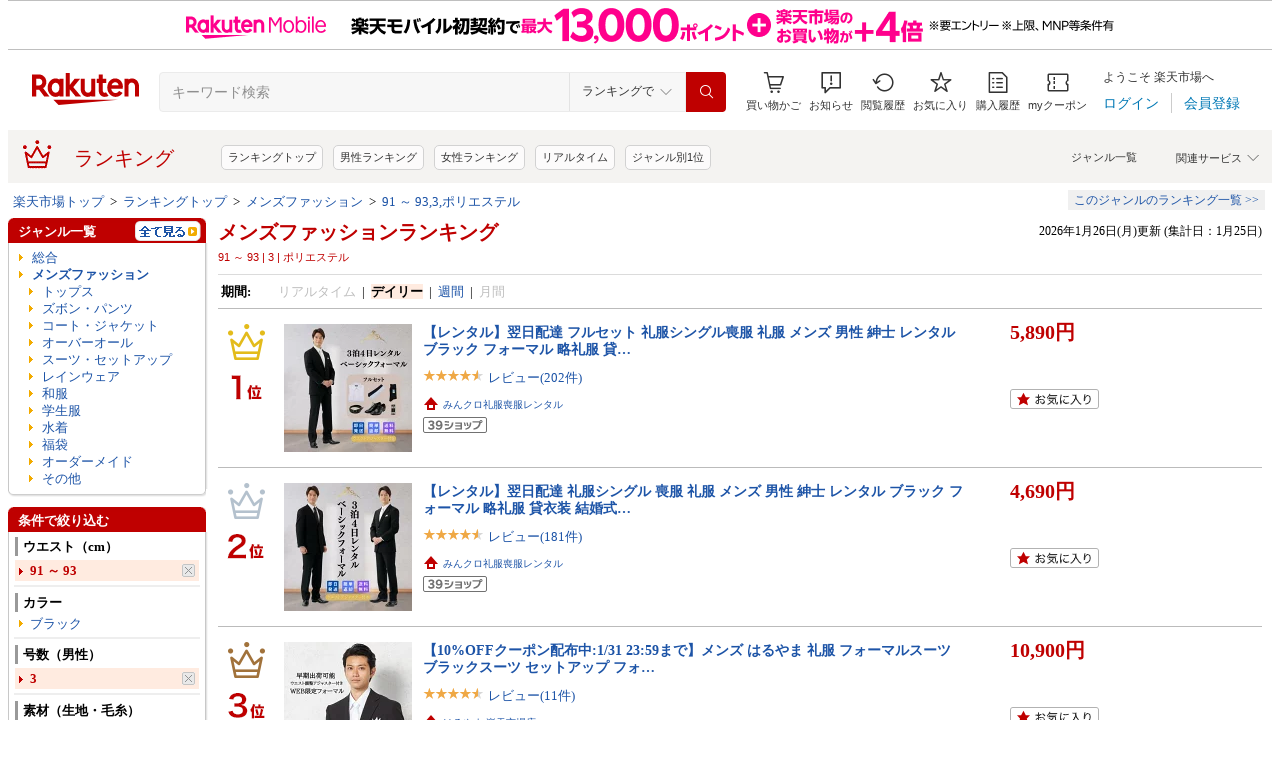

--- FILE ---
content_type: application/javascript; charset=EUC-JP
request_url: https://api.ranking.rakuten.co.jp/q?qt=1&eid=11&enc=0&du=1&gid=558846&ge=9&len=100&slen=40&offset=20&protocol=secure&callback=jsonp315588461111111&_=1769431510118
body_size: 4040
content:
jsonp315588461111111({"code":"0","items":[{"asurakuareanames":"","asurakuareas":"","asurakuflg":"0","asurakuprefs":"","dealpoint":null,"genreId":"558846","genrecolor":"#BF0000","genrename":"ズボン・パンツ","genrepath":"/0/551177/558846","haspricerange":0,"imageurl128":"https://tshop.r10s.jp/vanilla-vague/cabinet/images/thumb02/ladpants030-001.jpg?fitin=128:128","imageurl64":"https://tshop.r10s.jp/vanilla-vague/cabinet/images/thumb02/ladpants030-001.jpg?fitin=64:64","itemid":10522503,"itemname":"スウェットパンツ [ 10オンス 綿100%だから長持ちで肌触りが良い 天然素材で敏感肌にもオススメ ] スウェ…","itempointendtime":null,"itempointrate":null,"itempointstarttime":null,"itemurl":"https://item.rakuten.co.jp/vanilla-vague/ladpants030/","kakaku":"1,780円","mobileshoppointendtime":null,"mobileshoppointrate":null,"mobileshoppointstarttime":null,"mobileurl":"http://m.rakuten.co.jp/vanilla-vague/n/ladpants030/","postageflg":1,"prerank":"9","price":"1780","rank":"1","revavedecimal":"57","revaveinteger":"4","reviewave":"4.57","reviewnum":"1286","reviewurl":"https://review.rakuten.co.jp/item/1/216741_10522503/1.1/","revnumcomma":"1,286","rtrurl":"https://ranking.rakuten.co.jp/daily/558846/","servicetype":"1","shopid":216741,"shopname":"LAD WEATHER（ラドウェザー）公式","shoppointendtime":null,"shoppointrate":null,"shoppointstarttime":null,"shopurl":"https://www.rakuten.co.jp/vanilla-vague/","tags":null,"updatedate":"2026/01/26","updatetime":""},{"asurakuareanames":"","asurakuareas":"","asurakuflg":"0","asurakuprefs":"","dealpoint":null,"genreId":"558846","genrepath":"/0/551177/558846","haspricerange":1,"imageurl128":"https://tshop.r10s.jp/lightfashion/cabinet/07176526/2688/2688r.jpg?fitin=128:128","imageurl64":"https://tshop.r10s.jp/lightfashion/cabinet/07176526/2688/2688r.jpg?fitin=64:64","itemid":10000138,"itemname":"真冬対応 魔法の暖め！ 裏長起毛2着目1000円クーポン 暖かい 超ストレッチチノパン メンズ 超伸縮 パンツ…","itempointendtime":null,"itempointrate":null,"itempointstarttime":null,"itemurl":"https://item.rakuten.co.jp/lightfashion/2688/","kakaku":"2,480円～","mobileshoppointendtime":null,"mobileshoppointrate":null,"mobileshoppointstarttime":null,"mobileurl":"http://m.rakuten.co.jp/lightfashion/n/2688/","postageflg":0,"prerank":"6","price":"2480","rank":"2","revavedecimal":"44","revaveinteger":"4","reviewave":"4.44","reviewnum":"2238","reviewurl":"https://review.rakuten.co.jp/item/1/377653_10000138/1.1/","revnumcomma":"2,238","servicetype":"1","shopid":377653,"shopname":"アドバンスライフ","shoppointendtime":null,"shoppointrate":null,"shoppointstarttime":null,"shopurl":"https://www.rakuten.co.jp/lightfashion/","tags":null},{"asurakuareanames":"","asurakuareas":"","asurakuflg":"0","asurakuprefs":"","dealpoint":null,"genreId":"558846","genrepath":"/0/551177/558846","haspricerange":0,"imageurl128":"https://tshop.r10s.jp/jiggys-shop/cabinet/sp141/211152_01.jpg?fitin=128:128","imageurl64":"https://tshop.r10s.jp/jiggys-shop/cabinet/sp141/211152_01.jpg?fitin=64:64","itemid":10014133,"itemname":"【送料無料】暖パン 防寒 スリム 伸びる 裏起毛 パンツ◆裏起毛スリムパンツ◆暖パンツ スキニー パンツ …","itempointendtime":null,"itempointrate":null,"itempointstarttime":null,"itemurl":"https://item.rakuten.co.jp/jiggys-shop/r-1-210/","kakaku":"2,995円","mobileshoppointendtime":null,"mobileshoppointrate":null,"mobileshoppointstarttime":null,"mobileurl":"http://m.rakuten.co.jp/jiggys-shop/n/r-1-210/","postageflg":0,"prerank":"7","price":"2995","rank":"3","revavedecimal":"15","revaveinteger":"4","reviewave":"4.15","reviewnum":"1888","reviewurl":"https://review.rakuten.co.jp/item/1/227930_10014133/1.1/","revnumcomma":"1,888","servicetype":"1","shopid":227930,"shopname":"JIGGYS SHOP（ジギーズショップ）","shoppointendtime":null,"shoppointrate":null,"shoppointstarttime":null,"shopurl":"https://www.rakuten.co.jp/jiggys-shop/","tags":null},{"asurakuareanames":"","asurakuareas":"","asurakuflg":"0","asurakuprefs":"","dealpoint":null,"genreId":"558846","genrepath":"/0/551177/558846","haspricerange":0,"imageurl128":"https://tshop.r10s.jp/geneless/cabinet/shouhin01/04line/mny_01/04-0058m-000.jpg?fitin=128:128","imageurl64":"https://tshop.r10s.jp/geneless/cabinet/shouhin01/04line/mny_01/04-0058m-000.jpg?fitin=64:64","itemid":10001140,"itemname":"裏起毛 パンツ メンズ 秋冬 ボトム ゆったり ストレッチ 冬 ズボン 伸縮性 防寒パンツ 暖 無地 シンプル …","itempointendtime":null,"itempointrate":null,"itempointstarttime":null,"itemurl":"https://item.rakuten.co.jp/geneless/04-0058my/","kakaku":"1,999円","mobileshoppointendtime":null,"mobileshoppointrate":null,"mobileshoppointstarttime":null,"mobileurl":"http://m.rakuten.co.jp/geneless/n/04-0058my/","postageflg":0,"prerank":"2","price":"1999","rank":"4","revavedecimal":"15","revaveinteger":"4","reviewave":"4.15","reviewnum":"1201","reviewurl":"https://review.rakuten.co.jp/item/1/334588_10001140/1.1/","revnumcomma":"1,201","servicetype":"1","shopid":334588,"shopname":"メンズファッション【GENELESS】","shoppointendtime":null,"shoppointrate":null,"shoppointstarttime":null,"shopurl":"https://www.rakuten.co.jp/geneless/","tags":null},{"asurakuareanames":"","asurakuareas":"","asurakuflg":"0","asurakuprefs":"","dealpoint":null,"genreId":"558846","genrepath":"/0/551177/558846","haspricerange":0,"imageurl128":"https://tshop.r10s.jp/auc-free-style-wear/cabinet/pants/as8642-1.jpg?fitin=128:128","imageurl64":"https://tshop.r10s.jp/auc-free-style-wear/cabinet/pants/as8642-1.jpg?fitin=64:64","itemid":10003457,"itemname":"防寒 パンツ メンズ 極 暖パン 裏起毛 パンツ 冬 カーゴパンツ ゆったり 裏ボア 暖かい パンツ シニア イ…","itempointendtime":null,"itempointrate":null,"itempointstarttime":null,"itemurl":"https://item.rakuten.co.jp/auc-free-style-wear/200208/","kakaku":"3,890円","mobileshoppointendtime":null,"mobileshoppointrate":null,"mobileshoppointstarttime":null,"mobileurl":"http://m.rakuten.co.jp/auc-free-style-wear/n/200208/","postageflg":0,"prerank":"10","price":"3890","rank":"5","revavedecimal":"59","revaveinteger":"4","reviewave":"4.59","reviewnum":"580","reviewurl":"https://review.rakuten.co.jp/item/1/297756_10003457/1.1/","revnumcomma":"580","servicetype":"1","shopid":297756,"shopname":"FREE STYLE WEAR","shoppointendtime":null,"shoppointrate":null,"shoppointstarttime":null,"shopurl":"https://www.rakuten.co.jp/auc-free-style-wear/","tags":null},{"asurakuareanames":"","asurakuareas":"","asurakuflg":"0","asurakuprefs":"","dealpoint":null,"genreId":"558846","genrepath":"/0/551177/558846","haspricerange":1,"imageurl128":"https://tshop.r10s.jp/shirtshouse/cabinet/syouhin8/1930-24aw.jpg?fitin=128:128","imageurl64":"https://tshop.r10s.jp/shirtshouse/cabinet/syouhin8/1930-24aw.jpg?fitin=64:64","itemid":10008843,"itemname":"⇒ポイント10倍!! パンツ メンズ チノパン ズボン イージーパンツ 裏起毛 or 通常 ボトムス ストレッチ …","itempointendtime":null,"itempointrate":null,"itempointstarttime":null,"itemurl":"https://item.rakuten.co.jp/shirtshouse/sun-ux-pnt-1930/","kakaku":"1,698円～","mobileshoppointendtime":null,"mobileshoppointrate":null,"mobileshoppointstarttime":null,"mobileurl":"http://m.rakuten.co.jp/shirtshouse/n/sun-ux-pnt-1930/","postageflg":0,"prerank":"125","price":"1698","rank":"6","revavedecimal":"59","revaveinteger":"4","reviewave":"4.59","reviewnum":"1266","reviewurl":"https://review.rakuten.co.jp/item/1/253792_10008843/1.1/","revnumcomma":"1,266","servicetype":"1","shopid":253792,"shopname":"アトリエ365 -ワイシャツ＆通勤服-","shoppointendtime":null,"shoppointrate":null,"shoppointstarttime":null,"shopurl":"https://www.rakuten.co.jp/shirtshouse/","tags":null},{"asurakuareanames":"","asurakuareas":"","asurakuflg":"0","asurakuprefs":"","dealpoint":null,"genreId":"558846","genrepath":"/0/551177/558846","haspricerange":0,"imageurl128":"https://tshop.r10s.jp/flagon/cabinet/20252_img/a9lx1.jpg?fitin=128:128","imageurl64":"https://tshop.r10s.jp/flagon/cabinet/20252_img/a9lx1.jpg?fitin=64:64","itemid":10002862,"itemname":"ポイント20倍★裏フリース チノパン メンズ 暖かい 防寒 パンツ スーパーストレッチ ゴルフパンツ 裏起毛…","itempointendtime":null,"itempointrate":null,"itempointstarttime":null,"itemurl":"https://item.rakuten.co.jp/flagon/a9l/","kakaku":"2,998円","mobileshoppointendtime":null,"mobileshoppointrate":null,"mobileshoppointstarttime":null,"mobileurl":"http://m.rakuten.co.jp/flagon/n/a9l/","postageflg":0,"prerank":"38","price":"2998","rank":"7","revavedecimal":"22","revaveinteger":"4","reviewave":"4.22","reviewnum":"423","reviewurl":"https://review.rakuten.co.jp/item/1/239446_10002862/1.1/","revnumcomma":"423","servicetype":"1","shopid":239446,"shopname":"FLAG ON CREW","shoppointendtime":null,"shoppointrate":null,"shoppointstarttime":null,"shopurl":"https://www.rakuten.co.jp/flagon/","tags":null},{"asurakuareanames":"","asurakuareas":"","asurakuflg":"0","asurakuprefs":"","dealpoint":null,"genreId":"558846","genrepath":"/0/551177/558846","haspricerange":0,"imageurl128":"https://tshop.r10s.jp/limited2nd/cabinet/top/rq0773.jpg?fitin=128:128","imageurl64":"https://tshop.r10s.jp/limited2nd/cabinet/top/rq0773.jpg?fitin=64:64","itemid":10002981,"itemname":"裏フリース チノパン メンズ 暖かい 防寒 パンツ スーパーストレッチ ゴルフパンツ 裏起毛 ハイテンショ…","itempointendtime":null,"itempointrate":null,"itempointstarttime":null,"itemurl":"https://item.rakuten.co.jp/limited2nd/rq0773/","kakaku":"2,800円","mobileshoppointendtime":null,"mobileshoppointrate":null,"mobileshoppointstarttime":null,"mobileurl":"http://m.rakuten.co.jp/limited2nd/n/rq0773/","postageflg":0,"prerank":"14","price":"2800","rank":"8","revavedecimal":"33","revaveinteger":"4","reviewave":"4.33","reviewnum":"234","reviewurl":"https://review.rakuten.co.jp/item/1/244408_10002981/1.1/","revnumcomma":"234","servicetype":"1","shopid":244408,"shopname":"LIMITED 2ND","shoppointendtime":null,"shoppointrate":null,"shoppointstarttime":null,"shopurl":"https://www.rakuten.co.jp/limited2nd/","tags":null},{"asurakuareanames":"","asurakuareas":"","asurakuflg":"0","asurakuprefs":"","dealpoint":null,"genreId":"558846","genrepath":"/0/551177/558846","haspricerange":0,"imageurl128":"https://tshop.r10s.jp/aruge/cabinet/3/d2gx1bc.jpg?fitin=128:128","imageurl64":"https://tshop.r10s.jp/aruge/cabinet/3/d2gx1bc.jpg?fitin=64:64","itemid":10065522,"itemname":"チノパン メンズ 超伸縮 チノパンツ 伸縮自在ストレッチ ゴルフ ゴルフウェア ゴルフパンツ ハイテンショ…","itempointendtime":null,"itempointrate":null,"itempointstarttime":null,"itemurl":"https://item.rakuten.co.jp/aruge/d2g/","kakaku":"1,998円","mobileshoppointendtime":null,"mobileshoppointrate":null,"mobileshoppointstarttime":null,"mobileurl":"http://m.rakuten.co.jp/aruge/n/d2g/","postageflg":0,"prerank":"23","price":"1998","rank":"9","revavedecimal":"24","revaveinteger":"4","reviewave":"4.24","reviewnum":"3921","reviewurl":"https://review.rakuten.co.jp/item/1/228730_10065522/1.1/","revnumcomma":"3,921","servicetype":"1","shopid":228730,"shopname":"Aruge","shoppointendtime":null,"shoppointrate":null,"shoppointstarttime":null,"shopurl":"https://www.rakuten.co.jp/aruge/","tags":null},{"asurakuareanames":"","asurakuareas":"","asurakuflg":"0","asurakuprefs":"","dealpoint":null,"genreId":"558846","genrepath":"/0/551177/558846","haspricerange":1,"imageurl128":"https://tshop.r10s.jp/royaldance/cabinet/10603935/11146183/2135_main_nov4.jpg?fitin=128:128","imageurl64":"https://tshop.r10s.jp/royaldance/cabinet/10603935/11146183/2135_main_nov4.jpg?fitin=64:64","itemid":10001621,"itemname":"500円OFFクーポンあり! スウェットパンツ ワイドパンツ メンズ 裏起毛 ダンス ズボン 綿 秋 冬ゆったり …","itempointendtime":null,"itempointrate":null,"itempointstarttime":null,"itemurl":"https://item.rakuten.co.jp/royaldance/2135/","kakaku":"3,980円～","mobileshoppointendtime":null,"mobileshoppointrate":null,"mobileshoppointstarttime":null,"mobileurl":"http://m.rakuten.co.jp/royaldance/n/2135/","postageflg":0,"prerank":"4","price":"3980","rank":"10","revavedecimal":"53","revaveinteger":"4","reviewave":"4.53","reviewnum":"148","reviewurl":"https://review.rakuten.co.jp/item/1/379884_10001621/1.1/","revnumcomma":"148","servicetype":"1","shopid":379884,"shopname":"Royal Dance ロイヤルダンス","shoppointendtime":null,"shoppointrate":null,"shoppointstarttime":null,"shopurl":"https://www.rakuten.co.jp/royaldance/","tags":null},{"asurakuareanames":"","asurakuareas":"","asurakuflg":"0","asurakuprefs":"","dealpoint":null,"genreId":"558846","genrepath":"/0/551177/558846","haspricerange":0,"imageurl128":"https://tshop.r10s.jp/aronacasual/cabinet/38/ar-ym19854_800.jpg?fitin=128:128","imageurl64":"https://tshop.r10s.jp/aronacasual/cabinet/38/ar-ym19854_800.jpg?fitin=64:64","itemid":10004380,"itemname":"暖か裏起毛 スーパーストレッチパンツ イージーパンツ メンズ 防寒 秋冬【ゆうパケット送料無料C】【1-E1…","itempointendtime":null,"itempointrate":null,"itempointstarttime":null,"itemurl":"https://item.rakuten.co.jp/aronacasual/ar-ym19854/","kakaku":"1,698円","mobileshoppointendtime":null,"mobileshoppointrate":null,"mobileshoppointstarttime":null,"mobileurl":"http://m.rakuten.co.jp/aronacasual/n/ar-ym19854/","postageflg":0,"prerank":"9999","price":"1698","rank":"11","revavedecimal":"00","revaveinteger":"4","reviewave":"4.00","reviewnum":"6","reviewurl":"https://review.rakuten.co.jp/item/1/248002_10004380/1.1/","revnumcomma":"6","servicetype":"1","shopid":248002,"shopname":"アローナ","shoppointendtime":null,"shoppointrate":null,"shoppointstarttime":null,"shopurl":"https://www.rakuten.co.jp/aronacasual/","tags":null},{"asurakuareanames":"","asurakuareas":"","asurakuflg":"0","asurakuprefs":"","dealpoint":null,"genreId":"558846","genrepath":"/0/551177/558846","haspricerange":0,"imageurl128":"https://tshop.r10s.jp/geneless/cabinet/shouhin01/04line/ygh_01/04-0064-000.jpg?fitin=128:128","imageurl64":"https://tshop.r10s.jp/geneless/cabinet/shouhin01/04line/ygh_01/04-0064-000.jpg?fitin=64:64","itemid":10001175,"itemname":"ジョガーパンツ メンズ 裏ベロア 裏起毛 暖かい ジャージ スウェット ボトムス カジュアル 黒 グレー 紺 …","itempointendtime":null,"itempointrate":null,"itempointstarttime":null,"itemurl":"https://item.rakuten.co.jp/geneless/04-0064nf/","kakaku":"3,998円","mobileshoppointendtime":null,"mobileshoppointrate":null,"mobileshoppointstarttime":null,"mobileurl":"http://m.rakuten.co.jp/geneless/n/04-0064nf/","postageflg":1,"prerank":"64","price":"3998","rank":"12","revavedecimal":"32","revaveinteger":"4","reviewave":"4.32","reviewnum":"373","reviewurl":"https://review.rakuten.co.jp/item/1/334588_10001175/1.1/","revnumcomma":"373","servicetype":"1","shopid":334588,"shopname":"メンズファッション【GENELESS】","shoppointendtime":null,"shoppointrate":null,"shoppointstarttime":null,"shopurl":"https://www.rakuten.co.jp/geneless/","tags":null},{"asurakuareanames":"","asurakuareas":"","asurakuflg":"0","asurakuprefs":"","dealpoint":null,"genreId":"558846","genrepath":"/0/551177/558846","haspricerange":0,"imageurl128":"https://tshop.r10s.jp/stylife/cabinet/item/079/qz3079-03_1.jpg?fitin=128:128","imageurl64":"https://tshop.r10s.jp/stylife/cabinet/item/079/qz3079-03_1.jpg?fitin=64:64","itemid":15472885,"itemname":"gelato pique 【ドラえもん】【メンズ】ベビモコジャガードロングパンツ ジェラートピケ パンツ その他の…","itempointendtime":null,"itempointrate":null,"itempointstarttime":null,"itemurl":"https://item.rakuten.co.jp/stylife/qz3079/","kakaku":"8,910円","mobileshoppointendtime":null,"mobileshoppointrate":null,"mobileshoppointstarttime":null,"mobileurl":"http://m.rakuten.co.jp/stylife/n/qz3079/","postageflg":0,"prerank":"26","price":"8910","rank":"13","revavedecimal":"00","revaveinteger":"0","reviewave":"0.00","reviewnum":"0","reviewurl":"https://review.rakuten.co.jp/item/1/279405_15472885/1.1/","revnumcomma":"0","servicetype":"1","shopid":279405,"shopname":"Rakuten Fashion","shoppointendtime":null,"shoppointrate":null,"shoppointstarttime":null,"shopurl":"https://www.rakuten.co.jp/stylife/","tags":null},{"asurakuareanames":"","asurakuareas":"","asurakuflg":"0","asurakuprefs":"","dealpoint":null,"genreId":"558846","genrepath":"/0/551177/558846","haspricerange":0,"imageurl128":"https://tshop.r10s.jp/geostylemen/cabinet/levis/00505-12/00505-12rr.jpg?fitin=128:128","imageurl64":"https://tshop.r10s.jp/geostylemen/cabinet/levis/00505-12/00505-12rr.jpg?fitin=64:64","itemid":10000816,"itemname":"【セール／36%OFF】リーバイス LEVI'S 505 レギュラーストレート ジーンズ デニムパンツ メンズ ストレッ…","itempointendtime":null,"itempointrate":null,"itempointstarttime":null,"itemurl":"https://item.rakuten.co.jp/geostylemen/00505-5/","kakaku":"5,940円","mobileshoppointendtime":null,"mobileshoppointrate":null,"mobileshoppointstarttime":null,"mobileurl":"http://m.rakuten.co.jp/geostylemen/n/00505-5/","postageflg":0,"prerank":"15","price":"5940","rank":"14","revavedecimal":"60","revaveinteger":"4","reviewave":"4.60","reviewnum":"258","reviewurl":"https://review.rakuten.co.jp/item/1/339642_10000816/1.1/","revnumcomma":"258","servicetype":"1","shopid":339642,"shopname":"ジーンズデニム専門店GS・ジーエス","shoppointendtime":null,"shoppointrate":null,"shoppointstarttime":null,"shopurl":"https://www.rakuten.co.jp/geostylemen/","tags":null},{"asurakuareanames":"","asurakuareas":"","asurakuflg":"0","asurakuprefs":"","dealpoint":null,"genreId":"558846","genrepath":"/0/551177/558846","haspricerange":1,"imageurl128":"https://tshop.r10s.jp/geneless/cabinet/shouhin01/04line/gft_01/04-0077-000.jpg?fitin=128:128","imageurl64":"https://tshop.r10s.jp/geneless/cabinet/shouhin01/04line/gft_01/04-0077-000.jpg?fitin=64:64","itemid":10001280,"itemname":"デニムパンツ メンズ ストレッチ ズボン デニム パンツ ジーンズ ジーパン スキニー レギュラー 伸縮 ジ…","itempointendtime":null,"itempointrate":null,"itempointstarttime":null,"itemurl":"https://item.rakuten.co.jp/geneless/04-0077mz/","kakaku":"2,998円～","mobileshoppointendtime":null,"mobileshoppointrate":null,"mobileshoppointstarttime":null,"mobileurl":"http://m.rakuten.co.jp/geneless/n/04-0077mz/","postageflg":0,"prerank":"33","price":"2998","rank":"15","revavedecimal":"39","revaveinteger":"4","reviewave":"4.39","reviewnum":"947","reviewurl":"https://review.rakuten.co.jp/item/1/334588_10001280/1.1/","revnumcomma":"947","servicetype":"1","shopid":334588,"shopname":"メンズファッション【GENELESS】","shoppointendtime":null,"shoppointrate":null,"shoppointstarttime":null,"shopurl":"https://www.rakuten.co.jp/geneless/","tags":null},{"asurakuareanames":"","asurakuareas":"","asurakuflg":"0","asurakuprefs":"","dealpoint":null,"genreId":"558846","genrepath":"/0/551177/558846","haspricerange":0,"imageurl128":"https://tshop.r10s.jp/99headwearshop/cabinet/dickies/dk874/dk874-1.jpg?fitin=128:128","imageurl64":"https://tshop.r10s.jp/99headwearshop/cabinet/dickies/dk874/dk874-1.jpg?fitin=64:64","itemid":10000954,"itemname":"ディッキーズ 874 ワークパンツ メンズ DICKIES チノパン オリジナルフィット レングス30 レングス31 レ…","itempointendtime":null,"itempointrate":null,"itempointstarttime":null,"itemurl":"https://item.rakuten.co.jp/99headwearshop/dk874/","kakaku":"6,290円","mobileshoppointendtime":null,"mobileshoppointrate":null,"mobileshoppointstarttime":null,"mobileurl":"http://m.rakuten.co.jp/99headwearshop/n/dk874/","postageflg":1,"prerank":"8","price":"6290","rank":"16","revavedecimal":"63","revaveinteger":"4","reviewave":"4.63","reviewnum":"40","reviewurl":"https://review.rakuten.co.jp/item/1/366820_10000954/1.1/","revnumcomma":"40","servicetype":"1","shopid":366820,"shopname":"99HeadwearShop","shoppointendtime":null,"shoppointrate":null,"shoppointstarttime":null,"shopurl":"https://www.rakuten.co.jp/99headwearshop/","tags":null},{"asurakuareanames":"","asurakuareas":"","asurakuflg":"0","asurakuprefs":"","dealpoint":null,"genreId":"558846","genrepath":"/0/551177/558846","haspricerange":0,"imageurl128":"https://tshop.r10s.jp/geneless/cabinet/shouhin01/04line/ygh_01/04-0061m-000.jpg?fitin=128:128","imageurl64":"https://tshop.r10s.jp/geneless/cabinet/shouhin01/04line/ygh_01/04-0061m-000.jpg?fitin=64:64","itemid":10001155,"itemname":"ワイドパンツ メンズ コーデュロイ 裏ボア 裏シャギー ベロア ズボン ワイド パンツ 暖かい コーデュロイ…","itempointendtime":null,"itempointrate":null,"itempointstarttime":null,"itemurl":"https://item.rakuten.co.jp/geneless/04-0061bg/","kakaku":"2,998円","mobileshoppointendtime":null,"mobileshoppointrate":null,"mobileshoppointstarttime":null,"mobileurl":"http://m.rakuten.co.jp/geneless/n/04-0061bg/","postageflg":0,"prerank":"29","price":"2998","rank":"17","revavedecimal":"42","revaveinteger":"4","reviewave":"4.42","reviewnum":"289","reviewurl":"https://review.rakuten.co.jp/item/1/334588_10001155/1.1/","revnumcomma":"289","servicetype":"1","shopid":334588,"shopname":"メンズファッション【GENELESS】","shoppointendtime":null,"shoppointrate":null,"shoppointstarttime":null,"shopurl":"https://www.rakuten.co.jp/geneless/","tags":null},{"asurakuareanames":"","asurakuareas":"","asurakuflg":"0","asurakuprefs":"","dealpoint":null,"genreId":"558846","genrepath":"/0/551177/558846","haspricerange":0,"imageurl128":"https://tshop.r10s.jp/darkangel/cabinet/11667147/12729502/5166-main-251204.jpg?fitin=128:128","imageurl64":"https://tshop.r10s.jp/darkangel/cabinet/11667147/12729502/5166-main-251204.jpg?fitin=64:64","itemid":10037715,"itemname":"【期間限定：4,620円→2,490円！】 裏起毛 パンツ メンズ 秋冬 ボトム ゆったり ワイドパンツ コーデュロ…","itempointendtime":null,"itempointrate":null,"itempointstarttime":null,"itemurl":"https://item.rakuten.co.jp/darkangel/pa2510-5166/","kakaku":"2,490円","mobileshoppointendtime":null,"mobileshoppointrate":null,"mobileshoppointstarttime":null,"mobileurl":"http://m.rakuten.co.jp/darkangel/n/pa2510-5166/","postageflg":0,"prerank":"1","price":"2490","rank":"18","revavedecimal":"32","revaveinteger":"3","reviewave":"3.32","reviewnum":"126","reviewurl":"https://review.rakuten.co.jp/item/1/224379_10037715/1.1/","revnumcomma":"126","servicetype":"1","shopid":224379,"shopname":"Dark Angel （ダークエンジェル）","shoppointendtime":null,"shoppointrate":null,"shoppointstarttime":null,"shopurl":"https://www.rakuten.co.jp/darkangel/","tags":null},{"asurakuareanames":"","asurakuareas":"","asurakuflg":"0","asurakuprefs":"","dealpoint":null,"genreId":"558846","genrepath":"/0/551177/558846","haspricerange":0,"imageurl128":"https://tshop.r10s.jp/tential/cabinet/12625995/imgrc0120600169.jpg?fitin=128:128","imageurl64":"https://tshop.r10s.jp/tential/cabinet/12625995/imgrc0120600169.jpg?fitin=64:64","itemid":10000337,"itemname":"【TENTIAL公式】テックスウェット ジョガーパンツ テンシャル コンフォートテックウェア 疲労軽減 機能性…","itempointendtime":null,"itempointrate":null,"itempointstarttime":null,"itemurl":"https://item.rakuten.co.jp/tential/techsweat-joggerpants_25fw/","kakaku":"14,960円","mobileshoppointendtime":null,"mobileshoppointrate":null,"mobileshoppointstarttime":null,"mobileurl":"http://m.rakuten.co.jp/tential/n/techsweat-joggerpants_25fw/","postageflg":0,"prerank":"9999","price":"14960","rank":"19","revavedecimal":"41","revaveinteger":"4","reviewave":"4.41","reviewnum":"17","reviewurl":"https://review.rakuten.co.jp/item/1/375474_10000337/1.1/","revnumcomma":"17","servicetype":"1","shopid":375474,"shopname":"TENTIAL","shoppointendtime":null,"shoppointrate":null,"shoppointstarttime":null,"shopurl":"https://www.rakuten.co.jp/tential/","tags":null},{"asurakuareanames":"","asurakuareas":"","asurakuflg":"0","asurakuprefs":"","dealpoint":null,"genreId":"558846","genrepath":"/0/551177/558846","haspricerange":1,"imageurl128":"https://tshop.r10s.jp/glv/cabinet/newsingle202410/lvi-90rak1si.jpg?fitin=128:128","imageurl64":"https://tshop.r10s.jp/glv/cabinet/newsingle202410/lvi-90rak1si.jpg?fitin=64:64","itemid":10110564,"itemname":"リーバイス Levi's ジーンズ デニム ジーパン 501 Levi's Original リジッドモデル ストレート メンズ ボ…","itempointendtime":null,"itempointrate":null,"itempointstarttime":null,"itemurl":"https://item.rakuten.co.jp/glv/lvi-90/","kakaku":"9,999円～","mobileshoppointendtime":null,"mobileshoppointrate":null,"mobileshoppointstarttime":null,"mobileurl":"http://m.rakuten.co.jp/glv/n/lvi-90/","postageflg":0,"prerank":"28","price":"9999","rank":"20","revavedecimal":"70","revaveinteger":"4","reviewave":"4.70","reviewnum":"66","reviewurl":"https://review.rakuten.co.jp/item/1/202898_10110564/1.1/","revnumcomma":"66","servicetype":"1","shopid":202898,"shopname":"GULLIVER Online Shopping","shoppointendtime":null,"shoppointrate":null,"shoppointstarttime":null,"shopurl":"https://www.rakuten.co.jp/glv/","tags":null}],"num":20,"query":{"abt":"","age":"0","area":"00","arf":"0","du":"1","eid":"11","enc":"0","event_rnk_id":null,"ge":"9","gid":"558846","iid":"","kw":"","len":"100","lv":"1","ly":"","mb":"0","mv":"1","offset":"20","pr":"00","price":"0","prl":"","protocol":"secure","pru":"","qt":"1","rt":"1","rvf":"0","s4type":"1","sgid":"","sl":"0","slen":"40","soffset":"","sqt":"0","srt":"1","sstart":"","st":"0","start":"1","stx":"","tag":""},"rankingid":0,"status":"Success"})

--- FILE ---
content_type: application/javascript; charset=EUC-JP
request_url: https://api.ranking.rakuten.co.jp/q?qt=1&eid=11&enc=0&du=6&gid=551177&ge=9&len=100&slen=40&offset=20&protocol=secure&callback=jsonp65511771111111&_=1769431510116
body_size: 4126
content:
jsonp65511771111111({"code":"0","items":[{"asurakuareanames":"","asurakuareas":"","asurakuflg":"0","asurakuprefs":"","dealpoint":null,"genreId":"551177","genrecolor":"#BF0000","genrename":"メンズファッション","genrepath":"/0/551177/110765/303869","haspricerange":1,"imageurl128":"https://tshop.r10s.jp/cheeryshop/cabinet/b117mj/b117mj_ztk80_01.jpg?fitin=128:128","imageurl64":"https://tshop.r10s.jp/cheeryshop/cabinet/b117mj/b117mj_ztk80_01.jpg?fitin=64:64","itemid":10000070,"itemname":"連続4年受賞★COUPONで3,980円～♪激安SALE★ 電熱ベスト バッテリー付き 40000mAh 17箇所発熱 日本製ヒ…","itempointendtime":0,"itempointrate":"0","itempointstarttime":0,"itemurl":"https://item.rakuten.co.jp/cheeryshop/b1cdmjhe/","kakaku":"3,680円～","mobileshoppointendtime":1769619599000,"mobileshoppointrate":"2","mobileshoppointstarttime":1769252400000,"mobileurl":"http://m.rakuten.co.jp/cheeryshop/n/b1cdmjhe/","postageflg":0,"prerank":"0","price":"3680","rank":"1","revavedecimal":"39","revaveinteger":"4","reviewave":"4.39","reviewnum":"4451","reviewurl":"https://review.rakuten.co.jp/item/1/376784_10000070/1.1/","revnumcomma":"4,451","rtrurl":"https://ranking.rakuten.co.jp/realtime/551177/","servicetype":"","shopid":376784,"shopname":"Cheeryshop","shoppointendtime":1769619599000,"shoppointrate":"2","shoppointstarttime":1769252400000,"shopurl":"https://www.rakuten.co.jp/cheeryshop/","tags":null,"updatedate":"2026/01/26","updatetime":"21:36"},{"asurakuareanames":"","asurakuareas":"","asurakuflg":"0","asurakuprefs":"","dealpoint":null,"genreId":"551177","genrepath":"/0/551177/110765/303855","haspricerange":1,"imageurl128":"https://tshop.r10s.jp/gold/r-aoki/01_img/lp/2212006a-re/lp_01o.jpg?fitin=128:128","imageurl64":"https://tshop.r10s.jp/gold/r-aoki/01_img/lp/2212006a-re/lp_01o.jpg?fitin=64:64","itemid":10000565,"itemname":"【AOKI公式】リカバリーウェア 疲労回復 ルームウェア パジャマ プレミアム フリース リラックス 血行促…","itempointendtime":253402268399000,"itempointrate":"1","itempointstarttime":1765940400000,"itemurl":"https://item.rakuten.co.jp/r-aoki/2212006a/","kakaku":"9,889円～","mobileshoppointendtime":1769619599000,"mobileshoppointrate":"10","mobileshoppointstarttime":1769252400000,"mobileurl":"http://m.rakuten.co.jp/r-aoki/n/2212006a/","postageflg":1,"prerank":"0","price":"9889","rank":"2","revavedecimal":"44","revaveinteger":"4","reviewave":"4.44","reviewnum":"2769","reviewurl":"https://review.rakuten.co.jp/item/1/354786_10000565/1.1/","revnumcomma":"2,769","servicetype":"","shopid":354786,"shopname":"AOKIオンライン 楽天市場店","shoppointendtime":1769619599000,"shoppointrate":"10","shoppointstarttime":1769252400000,"shopurl":"https://www.rakuten.co.jp/r-aoki/","tags":null},{"asurakuareanames":"","asurakuareas":"","asurakuflg":"0","asurakuprefs":"","dealpoint":"10","genreId":"551177","genrepath":"/0/551177/110765/502534","haspricerange":0,"imageurl128":"https://tshop.r10s.jp/stylife/cabinet/item/685/qq2685-21_1.jpg?fitin=128:128","imageurl64":"https://tshop.r10s.jp/stylife/cabinet/item/685/qq2685-21_1.jpg?fitin=64:64","itemid":15379579,"itemname":"【SALE／50%OFF】URBAN RESEARCH ROSSO 『XLサイズあり』シェットランドウールクルーネックニット アーバ…","itempointendtime":0,"itempointrate":"0","itempointstarttime":0,"itemurl":"https://item.rakuten.co.jp/stylife/qq2685/","kakaku":"6,875円","mobileshoppointendtime":0,"mobileshoppointrate":"0","mobileshoppointstarttime":0,"mobileurl":"http://m.rakuten.co.jp/stylife/n/qq2685/","postageflg":0,"prerank":"0","price":"6875","rank":"3","revavedecimal":"00","revaveinteger":"0","reviewave":"0.00","reviewnum":"0","reviewurl":"https://review.rakuten.co.jp/item/1/279405_15379579/1.1/","revnumcomma":"0","servicetype":"","shopid":279405,"shopname":"Rakuten Fashion","shoppointendtime":0,"shoppointrate":"0","shoppointstarttime":0,"shopurl":"https://www.rakuten.co.jp/stylife/","tags":null},{"asurakuareanames":"","asurakuareas":"","asurakuflg":"0","asurakuprefs":"","dealpoint":null,"genreId":"551177","genrepath":"/0/551177/558873","haspricerange":0,"imageurl128":"https://tshop.r10s.jp/stylife/cabinet/item/553/q13553-12_1.jpg?fitin=128:128","imageurl64":"https://tshop.r10s.jp/stylife/cabinet/item/553/q13553-12_1.jpg?fitin=64:64","itemid":11878550,"itemname":"【SALE／70%OFF】AKM Contemporary 【直営店・WEB限定】 AKM Contemporary(エイケイエムコンテンポラリー…","itempointendtime":0,"itempointrate":"0","itempointstarttime":0,"itemurl":"https://item.rakuten.co.jp/stylife/q13553/","kakaku":"20,350円","mobileshoppointendtime":0,"mobileshoppointrate":"0","mobileshoppointstarttime":0,"mobileurl":"http://m.rakuten.co.jp/stylife/n/q13553/","postageflg":0,"prerank":"0","price":"20350","rank":"4","revavedecimal":"00","revaveinteger":"4","reviewave":"4.00","reviewnum":"54","reviewurl":"https://review.rakuten.co.jp/item/1/279405_11878550/1.1/","revnumcomma":"54","servicetype":"","shopid":279405,"shopname":"Rakuten Fashion","shoppointendtime":0,"shoppointrate":"0","shoppointstarttime":0,"shopurl":"https://www.rakuten.co.jp/stylife/","tags":null},{"asurakuareanames":"","asurakuareas":"","asurakuflg":"0","asurakuprefs":"","dealpoint":null,"genreId":"551177","genrepath":"/0/551177/558873","haspricerange":0,"imageurl128":"https://tshop.r10s.jp/stylife/cabinet/item/945/py7945-21_1.jpg?fitin=128:128","imageurl64":"https://tshop.r10s.jp/stylife/cabinet/item/945/py7945-21_1.jpg?fitin=64:64","itemid":15234380,"itemname":"【SALE／30%OFF】FREAK'S STORE リラックスフィット ナイロン フリース リバーシブルブルゾン 【限定展開…","itempointendtime":0,"itempointrate":"0","itempointstarttime":0,"itemurl":"https://item.rakuten.co.jp/stylife/py7945/","kakaku":"6,298円","mobileshoppointendtime":0,"mobileshoppointrate":"0","mobileshoppointstarttime":0,"mobileurl":"http://m.rakuten.co.jp/stylife/n/py7945/","postageflg":0,"prerank":"0","price":"6298","rank":"5","revavedecimal":"05","revaveinteger":"4","reviewave":"4.05","reviewnum":"61","reviewurl":"https://review.rakuten.co.jp/item/1/279405_15234380/1.1/","revnumcomma":"61","servicetype":"","shopid":279405,"shopname":"Rakuten Fashion","shoppointendtime":0,"shoppointrate":"0","shoppointstarttime":0,"shopurl":"https://www.rakuten.co.jp/stylife/","tags":null},{"asurakuareanames":"","asurakuareas":"","asurakuflg":"0","asurakuprefs":"","dealpoint":null,"genreId":"551177","genrepath":"/0/551177/110765/206363","haspricerange":0,"imageurl128":"https://tshop.r10s.jp/haruyama/cabinet/bc/event_thumbnail_2/hm-ish-002_ev.jpg?fitin=128:128","imageurl64":"https://tshop.r10s.jp/haruyama/cabinet/bc/event_thumbnail_2/hm-ish-002_ev.jpg?fitin=64:64","itemid":10111436,"itemname":"【10%OFFクーポン配布中:1/31 23:59まで】ワイシャツ アイシャツ i-shirt 長袖 メンズ はるやま Yシャツ …","itempointendtime":0,"itempointrate":"0","itempointstarttime":0,"itemurl":"https://item.rakuten.co.jp/haruyama/hm-ish-002/","kakaku":"3,790円","mobileshoppointendtime":1769619599000,"mobileshoppointrate":"5","mobileshoppointstarttime":1769252400000,"mobileurl":"http://m.rakuten.co.jp/haruyama/n/hm-ish-002/","postageflg":0,"prerank":"0","price":"3790","rank":"6","revavedecimal":"58","revaveinteger":"4","reviewave":"4.58","reviewnum":"1722","reviewurl":"https://review.rakuten.co.jp/item/1/190924_10111436/1.1/","revnumcomma":"1,722","servicetype":"","shopid":190924,"shopname":"はるやま 楽天市場店","shoppointendtime":1769619599000,"shoppointrate":"5","shoppointstarttime":1769252400000,"shopurl":"https://www.rakuten.co.jp/haruyama/","tags":null},{"asurakuareanames":"","asurakuareas":"","asurakuflg":"0","asurakuprefs":"","dealpoint":null,"genreId":"551177","genrepath":"/0/551177/558873","haspricerange":1,"imageurl128":"https://tshop.r10s.jp/seoulcollection/cabinet/thenorthface/tnf_cloth/25fw_2/imgrc0201052050.jpg?fitin=128:128","imageurl64":"https://tshop.r10s.jp/seoulcollection/cabinet/thenorthface/tnf_cloth/25fw_2/imgrc0201052050.jpg?fitin=64:64","itemid":10013828,"itemname":"【正規品】 ノースフェイス ロングダウン M'S ACT FREE EX HYBRID DOWN COAT ☆ 軽量 ダウンコート メン…","itempointendtime":0,"itempointrate":"0","itempointstarttime":0,"itemurl":"https://item.rakuten.co.jp/seoulcollection/101864753/","kakaku":"37,790円～","mobileshoppointendtime":1769619599000,"mobileshoppointrate":"2","mobileshoppointstarttime":1769252400000,"mobileurl":"http://m.rakuten.co.jp/seoulcollection/n/101864753/","postageflg":0,"prerank":"0","price":"37790","rank":"7","revavedecimal":"83","revaveinteger":"4","reviewave":"4.83","reviewnum":"12","reviewurl":"https://review.rakuten.co.jp/item/1/401323_10013828/1.1/","revnumcomma":"12","servicetype":"","shopid":401323,"shopname":"DOOR SEOUL","shoppointendtime":1769619599000,"shoppointrate":"2","shoppointstarttime":1769252400000,"shopurl":"https://www.rakuten.co.jp/seoulcollection/","tags":null},{"asurakuareanames":"","asurakuareas":"","asurakuflg":"0","asurakuprefs":"","dealpoint":null,"genreId":"551177","genrepath":"/0/551177/110765/502530","haspricerange":0,"imageurl128":"https://tshop.r10s.jp/icefield/cabinet/thenorthface-15/nor-nt12442.jpg?fitin=128:128","imageurl64":"https://tshop.r10s.jp/icefield/cabinet/thenorthface-15/nor-nt12442.jpg?fitin=64:64","itemid":10019709,"itemname":"ザ・ノース・フェイス THE NORTH FACE リアビュー ジップ パーカー メンズ ( ザ ノースフェース Rearview…","itempointendtime":0,"itempointrate":"0","itempointstarttime":0,"itemurl":"https://item.rakuten.co.jp/icefield/10019709/","kakaku":"10,010円","mobileshoppointendtime":0,"mobileshoppointrate":"0","mobileshoppointstarttime":0,"mobileurl":"http://m.rakuten.co.jp/icefield/n/10019709/","postageflg":1,"prerank":"0","price":"10010","rank":"8","revavedecimal":"76","revaveinteger":"4","reviewave":"4.76","reviewnum":"835","reviewurl":"https://review.rakuten.co.jp/item/1/193564_10019709/1.1/","revnumcomma":"835","servicetype":"","shopid":193564,"shopname":"ice field（アイスフィールド）","shoppointendtime":0,"shoppointrate":"0","shoppointstarttime":0,"shopurl":"https://www.rakuten.co.jp/icefield/","tags":null},{"asurakuareanames":"","asurakuareas":"","asurakuflg":"0","asurakuprefs":"","dealpoint":null,"genreId":"551177","genrepath":"/0/551177/110765/303855","haspricerange":0,"imageurl128":"https://tshop.r10s.jp/stylife/cabinet/item/080/qz3080-03_1.jpg?fitin=128:128","imageurl64":"https://tshop.r10s.jp/stylife/cabinet/item/080/qz3080-03_1.jpg?fitin=64:64","itemid":15472886,"itemname":"gelato pique 【ドラえもん】【メンズ】ベビモコジャガードプルオーバー ジェラートピケ トップス スウェ…","itempointendtime":0,"itempointrate":"0","itempointstarttime":0,"itemurl":"https://item.rakuten.co.jp/stylife/qz3080/","kakaku":"8,910円","mobileshoppointendtime":0,"mobileshoppointrate":"0","mobileshoppointstarttime":0,"mobileurl":"http://m.rakuten.co.jp/stylife/n/qz3080/","postageflg":0,"prerank":"0","price":"8910","rank":"9","revavedecimal":"00","revaveinteger":"0","reviewave":"0.00","reviewnum":"0","reviewurl":"https://review.rakuten.co.jp/item/1/279405_15472886/1.1/","revnumcomma":"0","servicetype":"","shopid":279405,"shopname":"Rakuten Fashion","shoppointendtime":0,"shoppointrate":"0","shoppointstarttime":0,"shopurl":"https://www.rakuten.co.jp/stylife/","tags":null},{"asurakuareanames":"","asurakuareas":"","asurakuflg":"0","asurakuprefs":"","dealpoint":null,"genreId":"551177","genrepath":"/0/551177/558873","haspricerange":0,"imageurl128":"https://tshop.r10s.jp/stylife/cabinet/item/833/rc7833-07_1.jpg?fitin=128:128","imageurl64":"https://tshop.r10s.jp/stylife/cabinet/item/833/rc7833-07_1.jpg?fitin=64:64","itemid":15492862,"itemname":"Foxfire 別注 New Destination JKT/ニュー ディストネーションジャケット フリークスストア ジャケット・…","itempointendtime":0,"itempointrate":"0","itempointstarttime":0,"itemurl":"https://item.rakuten.co.jp/stylife/rc7833/","kakaku":"14,960円","mobileshoppointendtime":0,"mobileshoppointrate":"0","mobileshoppointstarttime":0,"mobileurl":"http://m.rakuten.co.jp/stylife/n/rc7833/","postageflg":0,"prerank":"0","price":"14960","rank":"10","revavedecimal":"00","revaveinteger":"0","reviewave":"0.00","reviewnum":"0","reviewurl":"https://review.rakuten.co.jp/item/1/279405_15492862/1.1/","revnumcomma":"0","servicetype":"","shopid":279405,"shopname":"Rakuten Fashion","shoppointendtime":0,"shoppointrate":"0","shoppointstarttime":0,"shopurl":"https://www.rakuten.co.jp/stylife/","tags":null},{"asurakuareanames":"","asurakuareas":"","asurakuflg":"0","asurakuprefs":"","dealpoint":null,"genreId":"551177","genrepath":"/0/551177/558873","haspricerange":0,"imageurl128":"https://tshop.r10s.jp/kokubo/cabinet/coat/23aw/23aw-coat30-i1.jpg?fitin=128:128","imageurl64":"https://tshop.r10s.jp/kokubo/cabinet/coat/23aw/23aw-coat30-i1.jpg?fitin=64:64","itemid":10039388,"itemname":"ステンカラーコート メンズ メルトンウール調 ハーフコート スリム レギュラーフィット ストレッチ ビジ…","itempointendtime":0,"itempointrate":"0","itempointstarttime":0,"itemurl":"https://item.rakuten.co.jp/kokubo/coat30/","kakaku":"11,980円","mobileshoppointendtime":1769655599000,"mobileshoppointrate":"2","mobileshoppointstarttime":1769252400000,"mobileurl":"http://m.rakuten.co.jp/kokubo/n/coat30/","postageflg":0,"prerank":"0","price":"11980","rank":"11","revavedecimal":"56","revaveinteger":"4","reviewave":"4.56","reviewnum":"16","reviewurl":"https://review.rakuten.co.jp/item/1/205599_10039388/1.1/","revnumcomma":"16","servicetype":"","shopid":205599,"shopname":"メンズスーツKOKUBO","shoppointendtime":1769655599000,"shoppointrate":"2","shoppointstarttime":1769252400000,"shopurl":"https://www.rakuten.co.jp/kokubo/","tags":null},{"asurakuareanames":"","asurakuareas":"","asurakuflg":"0","asurakuprefs":"","dealpoint":null,"genreId":"551177","genrepath":"/0/551177/110765/303869","haspricerange":0,"imageurl128":"https://tshop.r10s.jp/taion/cabinet/basic/001_top.jpg?fitin=128:128","imageurl64":"https://tshop.r10s.jp/taion/cabinet/basic/001_top.jpg?fitin=64:64","itemid":10000246,"itemname":"【公式】TAION (タイオン) ベーシック Vネックボタン インナーダウンベスト メンズ (TAION-001)","itempointendtime":0,"itempointrate":"0","itempointstarttime":0,"itemurl":"https://item.rakuten.co.jp/taion/taion-001m/","kakaku":"5,940円","mobileshoppointendtime":0,"mobileshoppointrate":"0","mobileshoppointstarttime":0,"mobileurl":"http://m.rakuten.co.jp/taion/n/taion-001m/","postageflg":1,"prerank":"0","price":"5940","rank":"12","revavedecimal":"20","revaveinteger":"4","reviewave":"4.20","reviewnum":"71","reviewurl":"https://review.rakuten.co.jp/item/1/323085_10000246/1.1/","revnumcomma":"71","servicetype":"","shopid":323085,"shopname":"TAION インナーダウン 楽天市場店","shoppointendtime":0,"shoppointrate":"0","shoppointstarttime":0,"shopurl":"https://www.rakuten.co.jp/taion/","tags":null},{"asurakuareanames":"","asurakuareas":"","asurakuflg":"0","asurakuprefs":"","dealpoint":null,"genreId":"551177","genrepath":"/0/551177/558873","haspricerange":0,"imageurl128":"https://tshop.r10s.jp/stylife/cabinet/item/283/py7283-13_1.jpg?fitin=128:128","imageurl64":"https://tshop.r10s.jp/stylife/cabinet/item/283/py7283-13_1.jpg?fitin=64:64","itemid":15234002,"itemname":"【SALE／30%OFF】FREAK'S STORE リバーシブルライナーセット 4way スタンドカラー ブルゾン / ナイロンフ…","itempointendtime":0,"itempointrate":"0","itempointstarttime":0,"itemurl":"https://item.rakuten.co.jp/stylife/py7283/","kakaku":"10,495円","mobileshoppointendtime":0,"mobileshoppointrate":"0","mobileshoppointstarttime":0,"mobileurl":"http://m.rakuten.co.jp/stylife/n/py7283/","postageflg":0,"prerank":"0","price":"10495","rank":"13","revavedecimal":"29","revaveinteger":"4","reviewave":"4.29","reviewnum":"14","reviewurl":"https://review.rakuten.co.jp/item/1/279405_15234002/1.1/","revnumcomma":"14","servicetype":"","shopid":279405,"shopname":"Rakuten Fashion","shoppointendtime":0,"shoppointrate":"0","shoppointstarttime":0,"shopurl":"https://www.rakuten.co.jp/stylife/","tags":null},{"asurakuareanames":"","asurakuareas":"","asurakuflg":"0","asurakuprefs":"","dealpoint":null,"genreId":"551177","genrepath":"/0/551177/558873","haspricerange":0,"imageurl128":"https://tshop.r10s.jp/stylife/cabinet/item/690/py3690-13_1.jpg?fitin=128:128","imageurl64":"https://tshop.r10s.jp/stylife/cabinet/item/690/py3690-13_1.jpg?fitin=64:64","itemid":15229550,"itemname":"【SALE／30%OFF】FREAK'S STORE Relax Fit リラックスフィット コーデュロイ セットアップ / テーラード…","itempointendtime":0,"itempointrate":"0","itempointstarttime":0,"itemurl":"https://item.rakuten.co.jp/stylife/py3690/","kakaku":"9,086円","mobileshoppointendtime":0,"mobileshoppointrate":"0","mobileshoppointstarttime":0,"mobileurl":"http://m.rakuten.co.jp/stylife/n/py3690/","postageflg":0,"prerank":"0","price":"9086","rank":"14","revavedecimal":"33","revaveinteger":"4","reviewave":"4.33","reviewnum":"3","reviewurl":"https://review.rakuten.co.jp/item/1/279405_15229550/1.1/","revnumcomma":"3","servicetype":"","shopid":279405,"shopname":"Rakuten Fashion","shoppointendtime":0,"shoppointrate":"0","shoppointstarttime":0,"shopurl":"https://www.rakuten.co.jp/stylife/","tags":null},{"asurakuareanames":"","asurakuareas":"","asurakuflg":"0","asurakuprefs":"","dealpoint":null,"genreId":"551177","genrepath":"/0/551177/551186","haspricerange":0,"imageurl128":"https://tshop.r10s.jp/ginlet/cabinet/2601/18461400144-11.jpg?fitin=128:128","imageurl64":"https://tshop.r10s.jp/ginlet/cabinet/2601/18461400144-11.jpg?fitin=64:64","itemid":10025849,"itemname":"Maison Margiela（メゾン マルジェラ)Dress-age ドレサージュ ミディアム SB1WD0039P7268 18461400144","itempointendtime":0,"itempointrate":"0","itempointstarttime":0,"itemurl":"https://item.rakuten.co.jp/ginlet/18461400144/","kakaku":"460,900円","mobileshoppointendtime":0,"mobileshoppointrate":"0","mobileshoppointstarttime":0,"mobileurl":"http://m.rakuten.co.jp/ginlet/n/18461400144/","postageflg":0,"prerank":"0","price":"460900","rank":"15","revavedecimal":"00","revaveinteger":"0","reviewave":"0.00","reviewnum":"0","reviewurl":"https://review.rakuten.co.jp/item/1/238756_10025849/1.1/","revnumcomma":"0","servicetype":"","shopid":238756,"shopname":"ginlet（ジンレット）","shoppointendtime":0,"shoppointrate":"0","shoppointstarttime":0,"shopurl":"https://www.rakuten.co.jp/ginlet/","tags":null},{"asurakuareanames":"","asurakuareas":"","asurakuflg":"0","asurakuprefs":"","dealpoint":null,"genreId":"551177","genrepath":"/0/551177/558846","haspricerange":0,"imageurl128":"https://tshop.r10s.jp/stylife/cabinet/item/079/qz3079-03_1.jpg?fitin=128:128","imageurl64":"https://tshop.r10s.jp/stylife/cabinet/item/079/qz3079-03_1.jpg?fitin=64:64","itemid":15472885,"itemname":"gelato pique 【ドラえもん】【メンズ】ベビモコジャガードロングパンツ ジェラートピケ パンツ その他の…","itempointendtime":0,"itempointrate":"0","itempointstarttime":0,"itemurl":"https://item.rakuten.co.jp/stylife/qz3079/","kakaku":"8,910円","mobileshoppointendtime":0,"mobileshoppointrate":"0","mobileshoppointstarttime":0,"mobileurl":"http://m.rakuten.co.jp/stylife/n/qz3079/","postageflg":0,"prerank":"0","price":"8910","rank":"16","revavedecimal":"00","revaveinteger":"0","reviewave":"0.00","reviewnum":"0","reviewurl":"https://review.rakuten.co.jp/item/1/279405_15472885/1.1/","revnumcomma":"0","servicetype":"","shopid":279405,"shopname":"Rakuten Fashion","shoppointendtime":0,"shoppointrate":"0","shoppointstarttime":0,"shopurl":"https://www.rakuten.co.jp/stylife/","tags":null},{"asurakuareanames":"","asurakuareas":"","asurakuflg":"0","asurakuprefs":"","dealpoint":null,"genreId":"551177","genrepath":"/0/551177/558873","haspricerange":0,"imageurl128":"https://tshop.r10s.jp/fukusumi/cabinet/fukusumi/fukusumi2/06787280/5080-1.jpg?fitin=128:128","imageurl64":"https://tshop.r10s.jp/fukusumi/cabinet/fukusumi/fukusumi2/06787280/5080-1.jpg?fitin=64:64","itemid":10031701,"itemname":"■TRAD SALE！GLOVERALL / グローバーオール ダッフルコート [ 5080 / 58 ] Fabric by [ Mallalieus ] 英…","itempointendtime":0,"itempointrate":"0","itempointstarttime":0,"itemurl":"https://item.rakuten.co.jp/fukusumi/5080-58-04_05/","kakaku":"151,915円","mobileshoppointendtime":0,"mobileshoppointrate":"0","mobileshoppointstarttime":0,"mobileurl":"http://m.rakuten.co.jp/fukusumi/n/5080-58-04_05/","postageflg":0,"prerank":"0","price":"151915","rank":"17","revavedecimal":"00","revaveinteger":"0","reviewave":"0.00","reviewnum":"0","reviewurl":"https://review.rakuten.co.jp/item/1/190134_10031701/1.1/","revnumcomma":"0","servicetype":"","shopid":190134,"shopname":"トラッド ハウス フクスミ","shoppointendtime":0,"shoppointrate":"0","shoppointstarttime":0,"shopurl":"https://www.rakuten.co.jp/fukusumi/","tags":null},{"asurakuareanames":"","asurakuareas":"","asurakuflg":"0","asurakuprefs":"","dealpoint":null,"genreId":"551177","genrepath":"/0/551177/558873","haspricerange":0,"imageurl128":"https://tshop.r10s.jp/lax/cabinet/04250087/04251666/06830986/643_1.jpg?fitin=128:128","imageurl64":"https://tshop.r10s.jp/lax/cabinet/04250087/04251666/06830986/643_1.jpg?fitin=64:64","itemid":10003152,"itemname":"Schott ショット 襟付きトラッカージャケット 643 2025 本革【USAモデル】【クーポン対象外商品】【返品…","itempointendtime":1767574799000,"itempointrate":"3","itempointstarttime":1767070800000,"itemurl":"https://item.rakuten.co.jp/lax/10003152/","kakaku":"148,500円","mobileshoppointendtime":0,"mobileshoppointrate":"0","mobileshoppointstarttime":0,"mobileurl":"http://m.rakuten.co.jp/lax/n/10003152/","postageflg":0,"prerank":"0","price":"148500","rank":"18","revavedecimal":"69","revaveinteger":"4","reviewave":"4.69","reviewnum":"35","reviewurl":"https://review.rakuten.co.jp/item/1/200001_10003152/1.1/","revnumcomma":"35","servicetype":"","shopid":200001,"shopname":"皮ジャン皮パンのラックス LAX","shoppointendtime":0,"shoppointrate":"0","shoppointstarttime":0,"shopurl":"https://www.rakuten.co.jp/lax/","tags":null},{"asurakuareanames":"","asurakuareas":"","asurakuflg":"0","asurakuprefs":"","dealpoint":null,"genreId":"551177","genrepath":"/0/551177/558873","haspricerange":0,"imageurl128":"https://tshop.r10s.jp/zenmall/cabinet/25m11a/7674206484.jpg?fitin=128:128","imageurl64":"https://tshop.r10s.jp/zenmall/cabinet/25m11a/7674206484.jpg?fitin=64:64","itemid":10122201,"itemname":"マッカージュ ダウン メンズ MACKAGE ダウンブルゾン ストレッチ ナイロン フルジップ ダウンジャケット …","itempointendtime":0,"itempointrate":"0","itempointstarttime":0,"itemurl":"https://item.rakuten.co.jp/zenmall/7674206484/","kakaku":"141,900円","mobileshoppointendtime":1769993999000,"mobileshoppointrate":"2","mobileshoppointstarttime":1768921200000,"mobileurl":"http://m.rakuten.co.jp/zenmall/n/7674206484/","postageflg":0,"prerank":"0","price":"141900","rank":"19","revavedecimal":"00","revaveinteger":"0","reviewave":"0.00","reviewnum":"0","reviewurl":"https://review.rakuten.co.jp/item/1/200253_10122201/1.1/","revnumcomma":"0","servicetype":"","shopid":200253,"shopname":"ゼンオンライン楽天市場店","shoppointendtime":1769993999000,"shoppointrate":"2","shoppointstarttime":1768921200000,"shopurl":"https://www.rakuten.co.jp/zenmall/","tags":null},{"asurakuareanames":"","asurakuareas":"","asurakuflg":"0","asurakuprefs":"","dealpoint":null,"genreId":"551177","genrepath":"/0/551177/558873","haspricerange":0,"imageurl128":"https://tshop.r10s.jp/schott/cabinet/2022-01/2022-02/imgrc0129920997.jpg?fitin=128:128","imageurl64":"https://tshop.r10s.jp/schott/cabinet/2022-01/2022-02/imgrc0129920997.jpg?fitin=64:64","itemid":10005154,"itemname":"Schott/ショット 公式通販 |LEATHER HOOED JACKET/レザー フーデッドジャケット","itempointendtime":0,"itempointrate":"0","itempointstarttime":0,"itemurl":"https://item.rakuten.co.jp/schott/7827825950055/","kakaku":"114,400円","mobileshoppointendtime":1769619599000,"mobileshoppointrate":"10","mobileshoppointstarttime":1769252400000,"mobileurl":"http://m.rakuten.co.jp/schott/n/7827825950055/","postageflg":0,"prerank":"0","price":"114400","rank":"20","revavedecimal":"00","revaveinteger":"0","reviewave":"0.00","reviewnum":"0","reviewurl":"https://review.rakuten.co.jp/item/1/250343_10005154/1.1/","revnumcomma":"0","servicetype":"","shopid":250343,"shopname":"Schott","shoppointendtime":1769619599000,"shoppointrate":"10","shoppointstarttime":1769252400000,"shopurl":"https://www.rakuten.co.jp/schott/","tags":null}],"num":20,"query":{"abt":"","age":"0","area":"00","arf":"0","du":"6","eid":"11","enc":"0","event_rnk_id":null,"ge":"9","gid":"551177","iid":"","kw":"","len":"100","lv":"1","ly":"","mb":"0","mv":"1","offset":"20","pr":"00","price":"0","prl":"","protocol":"secure","pru":"","qt":"1","rt":"1","rvf":"0","s4type":"1","sgid":"","sl":"0","slen":"40","soffset":"","sqt":"0","srt":"1","sstart":"","st":"0","start":"1","stx":"","tag":""},"rankingid":0,"status":"Success"})

--- FILE ---
content_type: application/javascript
request_url: https://gettime.r10s.jp/?callback=jQuery3600012483447478815135_1769431510113&_=1769431510114
body_size: 12
content:
jQuery3600012483447478815135_1769431510113({"epoch":"1769431511"})

--- FILE ---
content_type: application/javascript; charset=EUC-JP
request_url: https://api.ranking.rakuten.co.jp/q?qt=1&eid=11&enc=0&du=1&gid=110765&ge=9&len=100&slen=40&offset=20&protocol=secure&callback=jsonp211107651111111&_=1769431510117
body_size: 4070
content:
jsonp211107651111111({"code":"0","items":[{"asurakuareanames":"","asurakuareas":"","asurakuflg":"0","asurakuprefs":"","dealpoint":null,"genreId":"110765","genrecolor":"#BF0000","genrename":"トップス","genrepath":"/0/551177/110765/303855","haspricerange":1,"imageurl128":"https://tshop.r10s.jp/gold/r-aoki/01_img/lp/2212006a-re/lp_01fsale.jpg?fitin=128:128","imageurl64":"https://tshop.r10s.jp/gold/r-aoki/01_img/lp/2212006a-re/lp_01fsale.jpg?fitin=64:64","itemid":10000565,"itemname":"【AOKI公式】リカバリーウェア 疲労回復 ルームウェア パジャマ リラックス 血行促進 遠赤外線 家庭用 医…","itempointendtime":null,"itempointrate":null,"itempointstarttime":null,"itemurl":"https://item.rakuten.co.jp/r-aoki/2212006a/","kakaku":"8,990円～","mobileshoppointendtime":null,"mobileshoppointrate":null,"mobileshoppointstarttime":null,"mobileurl":"http://m.rakuten.co.jp/r-aoki/n/2212006a/","postageflg":1,"prerank":"1","price":"8990","rank":"1","revavedecimal":"44","revaveinteger":"4","reviewave":"4.44","reviewnum":"2762","reviewurl":"https://review.rakuten.co.jp/item/1/354786_10000565/1.1/","revnumcomma":"2,762","rtrurl":"https://ranking.rakuten.co.jp/daily/110765/","servicetype":"1","shopid":354786,"shopname":"AOKIオンライン 楽天市場店","shoppointendtime":null,"shoppointrate":null,"shoppointstarttime":null,"shopurl":"https://www.rakuten.co.jp/r-aoki/","tags":null,"updatedate":"2026/01/26","updatetime":""},{"asurakuareanames":"","asurakuareas":"","asurakuflg":"0","asurakuprefs":"","dealpoint":null,"genreId":"110765","genrepath":"/0/551177/110765/303869","haspricerange":1,"imageurl128":"https://tshop.r10s.jp/cheeryshop/cabinet/b117mj/b117mj_ztk80_01.jpg?fitin=128:128","imageurl64":"https://tshop.r10s.jp/cheeryshop/cabinet/b117mj/b117mj_ztk80_01.jpg?fitin=64:64","itemid":10000070,"itemname":"連続4年受賞★COUPONで3,980円～♪激安SALE★ 電熱ベスト バッテリー付き 40000mAh 17箇所発熱 日本製ヒ…","itempointendtime":null,"itempointrate":null,"itempointstarttime":null,"itemurl":"https://item.rakuten.co.jp/cheeryshop/b1cdmjhe/","kakaku":"3,680円～","mobileshoppointendtime":null,"mobileshoppointrate":null,"mobileshoppointstarttime":null,"mobileurl":"http://m.rakuten.co.jp/cheeryshop/n/b1cdmjhe/","postageflg":0,"prerank":"2","price":"3680","rank":"2","revavedecimal":"39","revaveinteger":"4","reviewave":"4.39","reviewnum":"4449","reviewurl":"https://review.rakuten.co.jp/item/1/376784_10000070/1.1/","revnumcomma":"4,449","servicetype":"1","shopid":376784,"shopname":"Cheeryshop","shoppointendtime":null,"shoppointrate":null,"shoppointstarttime":null,"shopurl":"https://www.rakuten.co.jp/cheeryshop/","tags":null},{"asurakuareanames":"","asurakuareas":"","asurakuflg":"0","asurakuprefs":"","dealpoint":null,"genreId":"110765","genrepath":"/0/551177/110765/303855","haspricerange":0,"imageurl128":"https://tshop.r10s.jp/stylife/cabinet/item/354/qb9354-25_1.jpg?fitin=128:128","imageurl64":"https://tshop.r10s.jp/stylife/cabinet/item/354/qb9354-25_1.jpg?fitin=64:64","itemid":15263955,"itemname":"【SALE／10%OFF】KELTY KELTY×FREAK'S STORE/ケルティ 別注 ワンポイント ヴィンテージロゴ クルーネッ…","itempointendtime":null,"itempointrate":null,"itempointstarttime":null,"itemurl":"https://item.rakuten.co.jp/stylife/qb9354/","kakaku":"6,296円","mobileshoppointendtime":null,"mobileshoppointrate":null,"mobileshoppointstarttime":null,"mobileurl":"http://m.rakuten.co.jp/stylife/n/qb9354/","postageflg":0,"prerank":"5","price":"6296","rank":"3","revavedecimal":"13","revaveinteger":"4","reviewave":"4.13","reviewnum":"15","reviewurl":"https://review.rakuten.co.jp/item/1/279405_15263955/1.1/","revnumcomma":"15","servicetype":"1","shopid":279405,"shopname":"Rakuten Fashion","shoppointendtime":null,"shoppointrate":null,"shoppointstarttime":null,"shopurl":"https://www.rakuten.co.jp/stylife/","tags":null},{"asurakuareanames":"","asurakuareas":"","asurakuflg":"0","asurakuprefs":"","dealpoint":null,"genreId":"110765","genrepath":"/0/551177/110765/206363","haspricerange":0,"imageurl128":"https://tshop.r10s.jp/haruyama/cabinet/item/hm-ish-002/hm-ish-002_20251204.jpg?fitin=128:128","imageurl64":"https://tshop.r10s.jp/haruyama/cabinet/item/hm-ish-002/hm-ish-002_20251204.jpg?fitin=64:64","itemid":10111436,"itemname":"【10%OFFクーポン配布中:1/31 23:59まで】ワイシャツ アイシャツ i-shirt 長袖 メンズ はるやま Yシャツ …","itempointendtime":null,"itempointrate":null,"itempointstarttime":null,"itemurl":"https://item.rakuten.co.jp/haruyama/hm-ish-002/","kakaku":"3,790円","mobileshoppointendtime":null,"mobileshoppointrate":null,"mobileshoppointstarttime":null,"mobileurl":"http://m.rakuten.co.jp/haruyama/n/hm-ish-002/","postageflg":0,"prerank":"7","price":"3790","rank":"4","revavedecimal":"58","revaveinteger":"4","reviewave":"4.58","reviewnum":"1722","reviewurl":"https://review.rakuten.co.jp/item/1/190924_10111436/1.1/","revnumcomma":"1,722","servicetype":"1","shopid":190924,"shopname":"はるやま 楽天市場店","shoppointendtime":null,"shoppointrate":null,"shoppointstarttime":null,"shopurl":"https://www.rakuten.co.jp/haruyama/","tags":null},{"asurakuareanames":"","asurakuareas":"","asurakuflg":"0","asurakuprefs":"","dealpoint":null,"genreId":"110765","genrepath":"/0/551177/110765/303869","haspricerange":1,"imageurl128":"https://tshop.r10s.jp/ishiinoya/cabinet/10927346/v01-1.jpg?fitin=128:128","imageurl64":"https://tshop.r10s.jp/ishiinoya/cabinet/10927346/v01-1.jpg?fitin=64:64","itemid":10000278,"itemname":"楽天1位！【★5倍ポイント＆最大1000円クーポン！ 】 電熱ベスト 45800mAh 16箇所加熱 モバイルバッテリ…","itempointendtime":null,"itempointrate":null,"itempointstarttime":null,"itemurl":"https://item.rakuten.co.jp/ishiinoya/frmj-lbn01/","kakaku":"4,080円～","mobileshoppointendtime":null,"mobileshoppointrate":null,"mobileshoppointstarttime":null,"mobileurl":"http://m.rakuten.co.jp/ishiinoya/n/frmj-lbn01/","postageflg":0,"prerank":"3","price":"4080","rank":"5","revavedecimal":"05","revaveinteger":"4","reviewave":"4.05","reviewnum":"924","reviewurl":"https://review.rakuten.co.jp/item/1/387551_10000278/1.1/","revnumcomma":"924","servicetype":"1","shopid":387551,"shopname":"七海の屋","shoppointendtime":null,"shoppointrate":null,"shoppointstarttime":null,"shopurl":"https://www.rakuten.co.jp/ishiinoya/","tags":null},{"asurakuareanames":"","asurakuareas":"","asurakuflg":"0","asurakuprefs":"","dealpoint":null,"genreId":"110765","genrepath":"/0/551177/110765/206363","haspricerange":0,"imageurl128":"https://tshop.r10s.jp/ss1946/cabinet/unw/unw/unw.jpg?fitin=128:128","imageurl64":"https://tshop.r10s.jp/ss1946/cabinet/unw/unw/unw.jpg?fitin=64:64","itemid":10008119,"itemname":"ワイシャツ 長袖 ノーアイロン メンズ 【よりどり3枚 1枚あたり2,199円→1,979円】別格ノーアイロンシャ…","itempointendtime":null,"itempointrate":null,"itempointstarttime":null,"itemurl":"https://item.rakuten.co.jp/ss1946/unw/","kakaku":"1,979円","mobileshoppointendtime":null,"mobileshoppointrate":null,"mobileshoppointstarttime":null,"mobileurl":"http://m.rakuten.co.jp/ss1946/n/unw/","postageflg":0,"prerank":"18","price":"1979","rank":"6","revavedecimal":"51","revaveinteger":"4","reviewave":"4.51","reviewnum":"975","reviewurl":"https://review.rakuten.co.jp/item/1/251912_10008119/1.1/","revnumcomma":"975","servicetype":"1","shopid":251912,"shopname":"シャツステーション","shoppointendtime":null,"shoppointrate":null,"shoppointstarttime":null,"shopurl":"https://www.rakuten.co.jp/ss1946/","tags":null},{"asurakuareanames":"","asurakuareas":"","asurakuflg":"0","asurakuprefs":"","dealpoint":null,"genreId":"110765","genrepath":"/0/551177/110765/206363","haspricerange":0,"imageurl128":"https://tshop.r10s.jp/ss1946/cabinet/und/und/und_260108.jpg?fitin=128:128","imageurl64":"https://tshop.r10s.jp/ss1946/cabinet/und/und/und_260108.jpg?fitin=64:64","itemid":10006328,"itemname":"ワイシャツ【よりどり5枚 長袖 1枚あたり1,299円】 形態安定 メンズ yシャツ Yシャツ カッターシャツ ド…","itempointendtime":null,"itempointrate":null,"itempointstarttime":null,"itemurl":"https://item.rakuten.co.jp/ss1946/und/","kakaku":"1,299円","mobileshoppointendtime":null,"mobileshoppointrate":null,"mobileshoppointstarttime":null,"mobileurl":"http://m.rakuten.co.jp/ss1946/n/und/","postageflg":0,"prerank":"11","price":"1299","rank":"7","revavedecimal":"50","revaveinteger":"4","reviewave":"4.50","reviewnum":"1505","reviewurl":"https://review.rakuten.co.jp/item/1/251912_10006328/1.1/","revnumcomma":"1,505","servicetype":"1","shopid":251912,"shopname":"シャツステーション","shoppointendtime":null,"shoppointrate":null,"shoppointstarttime":null,"shopurl":"https://www.rakuten.co.jp/ss1946/","tags":null},{"asurakuareanames":"","asurakuareas":"","asurakuflg":"0","asurakuprefs":"","dealpoint":null,"genreId":"110765","genrepath":"/0/551177/110765/206363","haspricerange":0,"imageurl128":"https://tshop.r10s.jp/shirtshouse/cabinet/syouhin8/at101-2-test11.jpg?fitin=128:128","imageurl64":"https://tshop.r10s.jp/shirtshouse/cabinet/syouhin8/at101-2-test11.jpg?fitin=64:64","itemid":10000321,"itemname":"⇒ポイント3倍!! ワイシャツ 長袖 メンズ 5枚 セット ノーアイロン 【1枚あたり1,528円】 ストレッチ カ…","itempointendtime":null,"itempointrate":null,"itempointstarttime":null,"itemurl":"https://item.rakuten.co.jp/shirtshouse/at101/","kakaku":"7,640円","mobileshoppointendtime":null,"mobileshoppointrate":null,"mobileshoppointstarttime":null,"mobileurl":"http://m.rakuten.co.jp/shirtshouse/n/at101/","postageflg":0,"prerank":"8","price":"7640","rank":"8","revavedecimal":"32","revaveinteger":"4","reviewave":"4.32","reviewnum":"12424","reviewurl":"https://review.rakuten.co.jp/item/1/253792_10000321/1.1/","revnumcomma":"12,424","servicetype":"1","shopid":253792,"shopname":"アトリエ365 -ワイシャツ＆通勤服-","shoppointendtime":null,"shoppointrate":null,"shoppointstarttime":null,"shopurl":"https://www.rakuten.co.jp/shirtshouse/","tags":null},{"asurakuareanames":"","asurakuareas":"","asurakuflg":"0","asurakuprefs":"","dealpoint":null,"genreId":"110765","genrepath":"/0/551177/110765/502534","haspricerange":0,"imageurl128":"https://tshop.r10s.jp/stylife/cabinet/item/834/qe9834-04_1.jpg?fitin=128:128","imageurl64":"https://tshop.r10s.jp/stylife/cabinet/item/834/qe9834-04_1.jpg?fitin=64:64","itemid":15295711,"itemname":"【SALE／20%OFF】CHOW DOWN リラックスフィット ジャカード クルーネック モヘアタッチ シャギーニット /…","itempointendtime":null,"itempointrate":null,"itempointstarttime":null,"itemurl":"https://item.rakuten.co.jp/stylife/qe9834/","kakaku":"4,796円","mobileshoppointendtime":null,"mobileshoppointrate":null,"mobileshoppointstarttime":null,"mobileurl":"http://m.rakuten.co.jp/stylife/n/qe9834/","postageflg":0,"prerank":"14","price":"4796","rank":"9","revavedecimal":"50","revaveinteger":"4","reviewave":"4.50","reviewnum":"12","reviewurl":"https://review.rakuten.co.jp/item/1/279405_15295711/1.1/","revnumcomma":"12","servicetype":"1","shopid":279405,"shopname":"Rakuten Fashion","shoppointendtime":null,"shoppointrate":null,"shoppointstarttime":null,"shopurl":"https://www.rakuten.co.jp/stylife/","tags":null},{"asurakuareanames":"","asurakuareas":"","asurakuflg":"0","asurakuprefs":"","dealpoint":null,"genreId":"110765","genrepath":"/0/551177/110765/303855","haspricerange":0,"imageurl128":"https://tshop.r10s.jp/stylife/cabinet/item/080/qz3080-03_1.jpg?fitin=128:128","imageurl64":"https://tshop.r10s.jp/stylife/cabinet/item/080/qz3080-03_1.jpg?fitin=64:64","itemid":15472886,"itemname":"gelato pique 【ドラえもん】【メンズ】ベビモコジャガードプルオーバー ジェラートピケ トップス スウェ…","itempointendtime":null,"itempointrate":null,"itempointstarttime":null,"itemurl":"https://item.rakuten.co.jp/stylife/qz3080/","kakaku":"8,910円","mobileshoppointendtime":null,"mobileshoppointrate":null,"mobileshoppointstarttime":null,"mobileurl":"http://m.rakuten.co.jp/stylife/n/qz3080/","postageflg":0,"prerank":"12","price":"8910","rank":"10","revavedecimal":"00","revaveinteger":"0","reviewave":"0.00","reviewnum":"0","reviewurl":"https://review.rakuten.co.jp/item/1/279405_15472886/1.1/","revnumcomma":"0","servicetype":"1","shopid":279405,"shopname":"Rakuten Fashion","shoppointendtime":null,"shoppointrate":null,"shoppointstarttime":null,"shopurl":"https://www.rakuten.co.jp/stylife/","tags":null},{"asurakuareanames":"","asurakuareas":"","asurakuflg":"0","asurakuprefs":"","dealpoint":null,"genreId":"110765","genrepath":"/0/551177/110765/206363","haspricerange":1,"imageurl128":"https://tshop.r10s.jp/hworks/cabinet/001/014/shirt-b0080.jpg?fitin=128:128","imageurl64":"https://tshop.r10s.jp/hworks/cabinet/001/014/shirt-b0080.jpg?fitin=64:64","itemid":10000926,"itemname":"【クーポン使えば最安1枚1386円！】 【コスパ優良】 ワイシャツ 長袖 おしゃれ セット メンズ ドレスシャ…","itempointendtime":null,"itempointrate":null,"itempointstarttime":null,"itemurl":"https://item.rakuten.co.jp/hworks/shirt-b0080/","kakaku":"1,980円～","mobileshoppointendtime":null,"mobileshoppointrate":null,"mobileshoppointstarttime":null,"mobileurl":"http://m.rakuten.co.jp/hworks/n/shirt-b0080/","postageflg":0,"prerank":"6","price":"1980","rank":"11","revavedecimal":"30","revaveinteger":"4","reviewave":"4.30","reviewnum":"3642","reviewurl":"https://review.rakuten.co.jp/item/1/281249_10000926/1.1/","revnumcomma":"3,642","servicetype":"1","shopid":281249,"shopname":"スマートビズ-ワイシャツ専門店-","shoppointendtime":null,"shoppointrate":null,"shoppointstarttime":null,"shopurl":"https://www.rakuten.co.jp/hworks/","tags":null},{"asurakuareanames":"","asurakuareas":"","asurakuflg":"0","asurakuprefs":"","dealpoint":null,"genreId":"110765","genrepath":"/0/551177/110765/206363","haspricerange":0,"imageurl128":"https://tshop.r10s.jp/shirtshouse/cabinet/syouhin8/1131-3set-24ss.jpg?fitin=128:128","imageurl64":"https://tshop.r10s.jp/shirtshouse/cabinet/syouhin8/1131-3set-24ss.jpg?fitin=64:64","itemid":10008329,"itemname":"⇒ポイント2倍!! 【選べる3枚セット】 ワイシャツ ノーアイロン 長袖 メンズ ノンアイロン カッターシャ…","itempointendtime":null,"itempointrate":null,"itempointstarttime":null,"itemurl":"https://item.rakuten.co.jp/shirtshouse/sun-ml-scl-1131-3set/","kakaku":"1,999円","mobileshoppointendtime":null,"mobileshoppointrate":null,"mobileshoppointstarttime":null,"mobileurl":"http://m.rakuten.co.jp/shirtshouse/n/sun-ml-scl-1131-3set/","postageflg":0,"prerank":"20","price":"1999","rank":"12","revavedecimal":"55","revaveinteger":"4","reviewave":"4.55","reviewnum":"508","reviewurl":"https://review.rakuten.co.jp/item/1/253792_10008329/1.1/","revnumcomma":"508","servicetype":"1","shopid":253792,"shopname":"アトリエ365 -ワイシャツ＆通勤服-","shoppointendtime":null,"shoppointrate":null,"shoppointstarttime":null,"shopurl":"https://www.rakuten.co.jp/shirtshouse/","tags":null},{"asurakuareanames":"","asurakuareas":"","asurakuflg":"0","asurakuprefs":"","dealpoint":null,"genreId":"110765","genrepath":"/0/551177/110765/303855","haspricerange":0,"imageurl128":"https://tshop.r10s.jp/limited2nd/cabinet/top/rq-324.jpg?fitin=128:128","imageurl64":"https://tshop.r10s.jp/limited2nd/cabinet/top/rq-324.jpg?fitin=64:64","itemid":10003185,"itemname":"スウェット トレーナー メンズ 裏起毛 無地 スエット 裏フリース くすみカラー ニュアンスカラー ユニセ…","itempointendtime":null,"itempointrate":null,"itempointstarttime":null,"itemurl":"https://item.rakuten.co.jp/limited2nd/rq-319-mtr/","kakaku":"1,198円","mobileshoppointendtime":null,"mobileshoppointrate":null,"mobileshoppointstarttime":null,"mobileurl":"http://m.rakuten.co.jp/limited2nd/n/rq-319-mtr/","postageflg":0,"prerank":"100","price":"1198","rank":"13","revavedecimal":"21","revaveinteger":"4","reviewave":"4.21","reviewnum":"652","reviewurl":"https://review.rakuten.co.jp/item/1/244408_10003185/1.1/","revnumcomma":"652","servicetype":"1","shopid":244408,"shopname":"LIMITED 2ND","shoppointendtime":null,"shoppointrate":null,"shoppointstarttime":null,"shopurl":"https://www.rakuten.co.jp/limited2nd/","tags":null},{"asurakuareanames":"","asurakuareas":"","asurakuflg":"0","asurakuprefs":"","dealpoint":null,"genreId":"110765","genrepath":"/0/551177/110765/303869","haspricerange":1,"imageurl128":"https://tshop.r10s.jp/nekobadostore/cabinet/08743266/12084456/1-3-01.jpg?fitin=128:128","imageurl64":"https://tshop.r10s.jp/nekobadostore/cabinet/08743266/12084456/1-3-01.jpg?fitin=64:64","itemid":10000257,"itemname":"＼クーポンで最安1,580円／電熱ベスト日本製 26枚繊維ヒーター 40000mAhバッテリー 発熱ベスト 3段温度調…","itempointendtime":null,"itempointrate":null,"itempointstarttime":null,"itemurl":"https://item.rakuten.co.jp/nekobadostore/0468-1/","kakaku":"3,580円～","mobileshoppointendtime":null,"mobileshoppointrate":null,"mobileshoppointstarttime":null,"mobileurl":"http://m.rakuten.co.jp/nekobadostore/n/0468-1/","postageflg":0,"prerank":"51","price":"3580","rank":"14","revavedecimal":"39","revaveinteger":"4","reviewave":"4.39","reviewnum":"1484","reviewurl":"https://review.rakuten.co.jp/item/1/400469_10000257/1.1/","revnumcomma":"1,484","servicetype":"1","shopid":400469,"shopname":"猫バドストア","shoppointendtime":null,"shoppointrate":null,"shoppointstarttime":null,"shopurl":"https://www.rakuten.co.jp/nekobadostore/","tags":null},{"asurakuareanames":"","asurakuareas":"","asurakuflg":"0","asurakuprefs":"","dealpoint":null,"genreId":"110765","genrepath":"/0/551177/110765/303855","haspricerange":0,"imageurl128":"https://tshop.r10s.jp/stylife/cabinet/item/799/jp3799-21_1.jpg?fitin=128:128","imageurl64":"https://tshop.r10s.jp/stylife/cabinet/item/799/jp3799-21_1.jpg?fitin=64:64","itemid":14266869,"itemname":"【SALE／60%OFF】United Athle United Athle/10.0オンス TC クルーネックスウェット ユニセックス 裏起毛…","itempointendtime":null,"itempointrate":null,"itempointstarttime":null,"itemurl":"https://item.rakuten.co.jp/stylife/jp3799/","kakaku":"2,552円","mobileshoppointendtime":null,"mobileshoppointrate":null,"mobileshoppointstarttime":null,"mobileurl":"http://m.rakuten.co.jp/stylife/n/jp3799/","postageflg":1,"prerank":"75","price":"2552","rank":"15","revavedecimal":"16","revaveinteger":"4","reviewave":"4.16","reviewnum":"56","reviewurl":"https://review.rakuten.co.jp/item/1/279405_14266869/1.1/","revnumcomma":"56","servicetype":"1","shopid":279405,"shopname":"Rakuten Fashion","shoppointendtime":null,"shoppointrate":null,"shoppointstarttime":null,"shopurl":"https://www.rakuten.co.jp/stylife/","tags":null},{"asurakuareanames":"","asurakuareas":"","asurakuflg":"0","asurakuprefs":"","dealpoint":null,"genreId":"110765","genrepath":"/0/551177/110765/502530","haspricerange":0,"imageurl128":"https://tshop.r10s.jp/icefield/cabinet/thenorthface-15/nor-nt12442.jpg?fitin=128:128","imageurl64":"https://tshop.r10s.jp/icefield/cabinet/thenorthface-15/nor-nt12442.jpg?fitin=64:64","itemid":10019709,"itemname":"ザ・ノース・フェイス THE NORTH FACE リアビュー ジップ パーカー メンズ ( ザ ノースフェース Rearview…","itempointendtime":null,"itempointrate":null,"itempointstarttime":null,"itemurl":"https://item.rakuten.co.jp/icefield/10019709/","kakaku":"10,010円","mobileshoppointendtime":null,"mobileshoppointrate":null,"mobileshoppointstarttime":null,"mobileurl":"http://m.rakuten.co.jp/icefield/n/10019709/","postageflg":1,"prerank":"98","price":"10010","rank":"16","revavedecimal":"76","revaveinteger":"4","reviewave":"4.76","reviewnum":"835","reviewurl":"https://review.rakuten.co.jp/item/1/193564_10019709/1.1/","revnumcomma":"835","servicetype":"1","shopid":193564,"shopname":"ice field（アイスフィールド）","shoppointendtime":null,"shoppointrate":null,"shoppointstarttime":null,"shopurl":"https://www.rakuten.co.jp/icefield/","tags":null},{"asurakuareanames":"","asurakuareas":"","asurakuflg":"0","asurakuprefs":"","dealpoint":null,"genreId":"110765","genrepath":"/0/551177/110765/403915","haspricerange":0,"imageurl128":"https://tshop.r10s.jp/flagon/cabinet/20213_img/b0qx1.jpg?fitin=128:128","imageurl64":"https://tshop.r10s.jp/flagon/cabinet/20213_img/b0qx1.jpg?fitin=64:64","itemid":10003923,"itemname":"暖かさ持続 裏起毛 ポロシャツ メンズ 長袖ポロ ポケット付き 厚手 無地 ストレッチ トップス【B0Q】【パ…","itempointendtime":null,"itempointrate":null,"itempointstarttime":null,"itemurl":"https://item.rakuten.co.jp/flagon/b0q/","kakaku":"1,000円","mobileshoppointendtime":null,"mobileshoppointrate":null,"mobileshoppointstarttime":null,"mobileurl":"http://m.rakuten.co.jp/flagon/n/b0q/","postageflg":0,"prerank":"114","price":"1000","rank":"17","revavedecimal":"51","revaveinteger":"4","reviewave":"4.51","reviewnum":"127","reviewurl":"https://review.rakuten.co.jp/item/1/239446_10003923/1.1/","revnumcomma":"127","servicetype":"1","shopid":239446,"shopname":"FLAG ON CREW","shoppointendtime":null,"shoppointrate":null,"shoppointstarttime":null,"shopurl":"https://www.rakuten.co.jp/flagon/","tags":null},{"asurakuareanames":"","asurakuareas":"","asurakuflg":"0","asurakuprefs":"","dealpoint":null,"genreId":"110765","genrepath":"/0/551177/110765/303855","haspricerange":0,"imageurl128":"https://tshop.r10s.jp/apworld/cabinet/cm/2408b/hj1820-010_01.jpg?fitin=128:128","imageurl64":"https://tshop.r10s.jp/apworld/cabinet/cm/2408b/hj1820-010_01.jpg?fitin=64:64","itemid":10100082,"itemname":"送料無料 ナイキ トレーナー 長袖 メンズ スウェットシャツ NIKE クラブ フリース オーバーサイズド フレ…","itempointendtime":null,"itempointrate":null,"itempointstarttime":null,"itemurl":"https://item.rakuten.co.jp/apworld/hj1820-010/","kakaku":"5,380円","mobileshoppointendtime":null,"mobileshoppointrate":null,"mobileshoppointstarttime":null,"mobileurl":"http://m.rakuten.co.jp/apworld/n/hj1820-010/","postageflg":0,"prerank":"9999","price":"5380","rank":"18","revavedecimal":"00","revaveinteger":"0","reviewave":"0.00","reviewnum":"0","reviewurl":"https://review.rakuten.co.jp/item/1/260871_10100082/1.1/","revnumcomma":"0","servicetype":"1","shopid":260871,"shopname":"APWORLD","shoppointendtime":null,"shoppointrate":null,"shoppointstarttime":null,"shopurl":"https://www.rakuten.co.jp/apworld/","tags":null},{"asurakuareanames":"","asurakuareas":"","asurakuflg":"0","asurakuprefs":"","dealpoint":"10","genreId":"110765","genrepath":"/0/551177/110765/303855","haspricerange":0,"imageurl128":"https://tshop.r10s.jp/stylife/cabinet/item/601/mv8601-04_1.jpg?fitin=128:128","imageurl64":"https://tshop.r10s.jp/stylife/cabinet/item/601/mv8601-04_1.jpg?fitin=64:64","itemid":14760096,"itemname":"【SALE／25%OFF】KANGOL 新色追加 KANGOL 別注コラボサイドラインロゴ刺繍ハーフジップフリース ロッキー…","itempointendtime":null,"itempointrate":null,"itempointstarttime":null,"itemurl":"https://item.rakuten.co.jp/stylife/mv8601/","kakaku":"3,999円","mobileshoppointendtime":null,"mobileshoppointrate":null,"mobileshoppointstarttime":null,"mobileurl":"http://m.rakuten.co.jp/stylife/n/mv8601/","postageflg":0,"prerank":"15","price":"3999","rank":"19","revavedecimal":"42","revaveinteger":"4","reviewave":"4.42","reviewnum":"12","reviewurl":"https://review.rakuten.co.jp/item/1/279405_14760096/1.1/","revnumcomma":"12","servicetype":"1","shopid":279405,"shopname":"Rakuten Fashion","shoppointendtime":null,"shoppointrate":null,"shoppointstarttime":null,"shopurl":"https://www.rakuten.co.jp/stylife/","tags":null},{"asurakuareanames":"","asurakuareas":"","asurakuflg":"0","asurakuprefs":"","dealpoint":null,"genreId":"110765","genrepath":"/0/551177/110765/303869","haspricerange":1,"imageurl128":"https://tshop.r10s.jp/nekobadostore/cabinet/08743266/12084456/6505600.jpg?fitin=128:128","imageurl64":"https://tshop.r10s.jp/nekobadostore/cabinet/08743266/12084456/6505600.jpg?fitin=64:64","itemid":10000676,"itemname":"【在庫処分・赤字覚悟!!】電熱ベスト バッテリー 40000mAh 日本製18枚繊維ヒーター MAX約70℃ 発熱ベスト…","itempointendtime":null,"itempointrate":null,"itempointstarttime":null,"itemurl":"https://item.rakuten.co.jp/nekobadostore/vest3/","kakaku":"2,480円～","mobileshoppointendtime":null,"mobileshoppointrate":null,"mobileshoppointstarttime":null,"mobileurl":"http://m.rakuten.co.jp/nekobadostore/n/vest3/","postageflg":0,"prerank":"9","price":"2480","rank":"20","revavedecimal":"23","revaveinteger":"4","reviewave":"4.23","reviewnum":"611","reviewurl":"https://review.rakuten.co.jp/item/1/400469_10000676/1.1/","revnumcomma":"611","servicetype":"1","shopid":400469,"shopname":"猫バドストア","shoppointendtime":null,"shoppointrate":null,"shoppointstarttime":null,"shopurl":"https://www.rakuten.co.jp/nekobadostore/","tags":null}],"num":20,"query":{"abt":"","age":"0","area":"00","arf":"0","du":"1","eid":"11","enc":"0","event_rnk_id":null,"ge":"9","gid":"110765","iid":"","kw":"","len":"100","lv":"1","ly":"","mb":"0","mv":"1","offset":"20","pr":"00","price":"0","prl":"","protocol":"secure","pru":"","qt":"1","rt":"1","rvf":"0","s4type":"1","sgid":"","sl":"0","slen":"40","soffset":"","sqt":"0","srt":"1","sstart":"","st":"0","start":"1","stx":"","tag":""},"rankingid":0,"status":"Success"})

--- FILE ---
content_type: application/javascript
request_url: https://cart-api.step.rakuten.co.jp/rms/mall/cart/jsonp/list/?sid=1010&callback=r2jsonp17694315121534423479248429767
body_size: -16
content:
r2jsonp17694315121534423479248429767({"status":"300","message":"cartKey not created.","count":""})